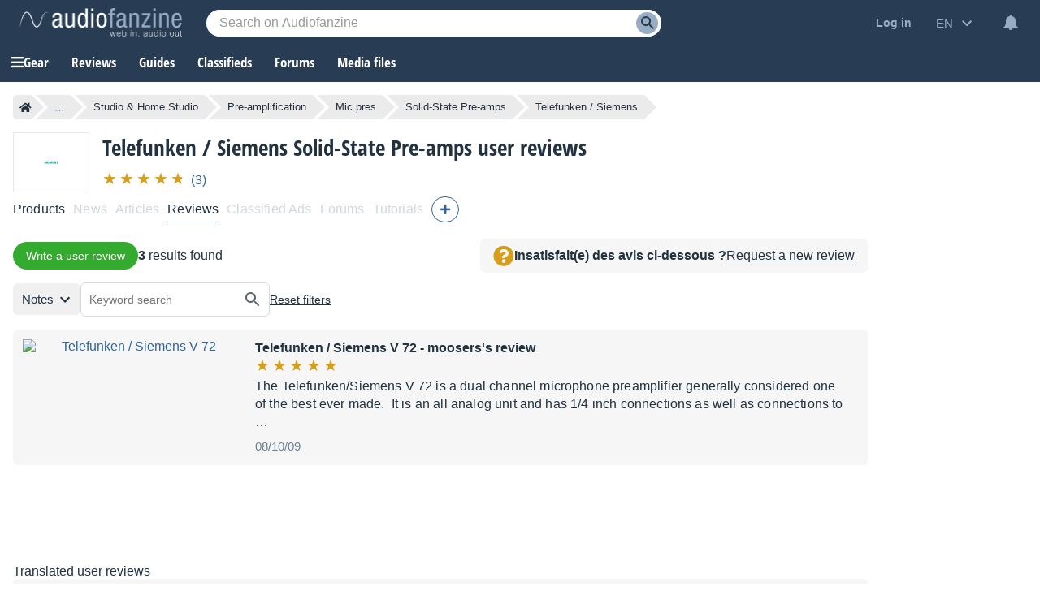

--- FILE ---
content_type: text/html; charset=utf-8
request_url: https://www.google.com/recaptcha/api2/aframe
body_size: 257
content:
<!DOCTYPE HTML><html><head><meta http-equiv="content-type" content="text/html; charset=UTF-8"></head><body><script nonce="uWbqDRFeJhR-gylIsQd1LA">/** Anti-fraud and anti-abuse applications only. See google.com/recaptcha */ try{var clients={'sodar':'https://pagead2.googlesyndication.com/pagead/sodar?'};window.addEventListener("message",function(a){try{if(a.source===window.parent){var b=JSON.parse(a.data);var c=clients[b['id']];if(c){var d=document.createElement('img');d.src=c+b['params']+'&rc='+(localStorage.getItem("rc::a")?sessionStorage.getItem("rc::b"):"");window.document.body.appendChild(d);sessionStorage.setItem("rc::e",parseInt(sessionStorage.getItem("rc::e")||0)+1);localStorage.setItem("rc::h",'1769502190512');}}}catch(b){}});window.parent.postMessage("_grecaptcha_ready", "*");}catch(b){}</script></body></html>

--- FILE ---
content_type: text/css; charset=utf-8
request_url: https://static.audiofanzine.com/rsrc.php?type=css&files=/styles/breadcrumb.css,/styles/review/playlist.css,/styles/playlistwrapper.css,/styles/stars.css,/styles/playlistwrapperV2.css,/styles/af-autocomplete.css,/styles/cmps2/header-manufacturer.css,/styles/classified/popupnotification.css,/styles/cmps2/contribute.css,/styles/topcategories.css,/styles/playlistfilters.css,/styles/playlistV4.4.css,/styles/yt-embed-lite.css&time=1769449188
body_size: 12812
content:
.af-bc{list-style:none;display:flex;margin:0 0 16px}.af-bc li{white-space:nowrap;transition:.3s ease-in-out;background:var(--li-breadcrumb-color);color:var(--li-breadcrumb-text-color-backdrop);position:relative;height:30px;line-height:30px;margin-right:20px;padding:0 8px;color:var(--li-breadcrumb-text-color-backdrop)}.af-bc li.first a{display:flex;align-items:center}.bc-large{display:none}.bc-large.active{display:initial}.af-bc li>a{text-decoration:none;color:var(--li-breadcrumb-text-color);font-size:13px;width:100%;display:block;height:100%}.af-bc li.inactive{display:none}.af-bc li:last-child{margin-right:0}.af-bc li::before{transition:.3s ease-in-out;content:"";position:absolute;top:0;left:-15px;border-left:15px solid transparent;border-top:15px solid var(--li-breadcrumb-color);border-bottom:15px solid var(--li-breadcrumb-color)}.af-bc li:first-child::before{display:none}.af-bc li::after{transition:.3s ease-in-out;position:absolute;top:0;right:-15px;border-left:15px solid var(--li-breadcrumb-color);border-top:15px solid transparent;border-bottom:15px solid transparent;content:""}.af-bc li:not(.bc-large):hover{background:var(--li-breadcrumb-color-hover)}.af-bc li:not(.bc-large):hover::before{border-top-color:var(--li-breadcrumb-color-hover);border-bottom-color:var(--li-breadcrumb-color-hover)}.af-bc li:not(.bc-large):hover::after{border-left-color:var(--li-breadcrumb-color-hover)}.af-bc li:first-child{display:flex;border-top-left-radius:5px;border-bottom-left-radius:5px;padding-right:0}.af-bc li:last-child span{font-size:13px}@media only screen and (max-width:768px){.af-bc{display:none}}#full-content{overflow:unset !important}body,#wrapper,#content{background:var(--bg-wrapper)}#full-content .page-content{padding:0}.block-button-record{top:0}h1{font-size:1.714em;font-weight:normal}.page-content{min-height:840px}.wrapper-content-playlist{gap:16px;margin-right:16px;grid-template-columns:auto}.wrapper-content-playlist .reviewsRatings{padding:0;margin-top:0}.wrapper-content-playlist .wrapper-reviewsRatings{background:var(--bg-color);padding:16px;margin-bottom:12px;margin-top:0}.reviewsRatingsAverage{background:var(--bg-color);padding:16px 16px 0}.reviewsRatingsAverage .reviewsRatingsCount{margin-top:8px}.reviewsRatingsAverage .wrap-rate-stars{display:none}.wrapper-content-playlist .wrapper-reviewsRatings-record-review{display:none}.wrapper-content-playlist .reviewLinks{margin-top:16px}.page-content .af-share ul{margin:0 0 10px 0}.wrapper-content-playlist.reviews-playlist .wrapper-playlist{padding-left:0 !important}.wrapper-content-playlist.reviews-playlist .wrapper-header-full{position:relative}.wrapper-content-playlist.reviews-playlist .no-content-playlist{margin-top:16px}.wrapper-content-playlist.reviews-playlist .no-content-playlist-else{margin:16px}.playlist-results-display{gap:16px}.playlist{margin-top:0 !important}.wrapper-playlist-header{margin-bottom:16px}.wrapper-sticky{position:-webkit-sticky;position:sticky;top:58px}.wrapper-content-playlist.reviews-playlist .reviewRequests{position:absolute;background:var(--bg-color);padding:0 16px;text-align:right;margin:16px 0;gap:16px;display:flex;align-items:center;justify-content:center;top:-20px;right:0;border-radius:6px}.wrapper-reviews-sort{position:relative}.wrap-filter{margin-bottom:16px}.reviewRequests{position:relative;background:var(--bg-color);padding:24px;text-align:center;margin:24px 0}.reviewRequests .fa-question-circle{color:#d59f1b;font-size:1.625rem}.reviewRequests span{color:var(--text-color);font-size:16px;display:block;font-weight:700;margin:12px 0}.reviewRequests button.redirLink{font-size:1em;color:var(--text-color);text-decoration:underline;background:0;border:0;cursor:pointer;outline:0}.wrap-review-mark{margin:8px 0}#review-search-button{margin-top:8px;width:100%;box-sizing:border-box}#searchKeywordForm .input-filter{display:flex;border:1px solid var(--border-input-filters);border-radius:24px;height:40px}#searchKeywordForm .input-filter input{padding-right:10px !important;width:100%;margin-left:0;font-size:.875rem;height:40px;border:0;background-color:var(--bg-input-filters);border-top-left-radius:24px;border-bottom-left-radius:24px}#searchKeywordForm .input-filter .vertical-bar{width:1px;height:24px;background-color:var(--border-input-filter);margin-top:7px}#searchKeywordForm .input-filter button{background-image:url(/images/audiofanzine/interface/icon_search_24.svg);background-position:center;background-repeat:no-repeat;background-color:var(--bg-input-filters);height:40px;width:40px;border:0;border-top-right-radius:24px;border-bottom-right-radius:24px;cursor:pointer}body.dark-mode #searchKeywordForm .input-filter button,body.blue-mode #searchKeywordForm .input-filter button{background-image:url(/images/audiofanzine/interface/icon_search_24_wht.svg)}#wrap-keyword-search{display:none}.wrap-buy-cmps{text-align:right}.wrap-buy-cmps a{color:var(--text-color);text-decoration:underline}.wrap-buy-cmps a:hover{text-decoration:none}.reviewLinks .title-reviewLinks{font-family:"Open Sans Condensed",Impact,"Franklin Gothic Bold",sans-serif;font-size:1.5rem;color:var(--text-color);display:block;overflow:hidden;margin-bottom:16px;text-transform:uppercase;font-weight:700}.reviewLinks ul{list-style-type:none;margin:0;padding:0 2px;display:flex;gap:20px;flex-wrap:wrap}.reviewLinks ul li{display:block;clear:both;height:80px;margin-bottom:10px}.reviewLinks-image{float:left;display:block;width:110px;height:80px;margin-right:8px}.reviewLinks-name{display:block;padding-top:10px;margin-left:118px}.reviewLinks-name a{display:block;font-family:"Open Sans Condensed",Impact,"Franklin Gothic Bold",sans-serif;font-size:1rem;color:var(--text-color);font-weight:700}.linkedEditorialReviews .playlist,.linkedEditorialReviews .playlist li{margin:0}.linkedEditorialReviewTitle,.userReviewsTitle{color:var(--text-color);font-size:1.5rem;font-family:"Open Sans Condensed",Impact,"Franklin Gothic Bold",sans-serif;text-transform:uppercase;margin:24px 0 16px 0;font-weight:700}.linkedEditorialReviews .spacer{clear:left}.linkedEditorialReviews .playlist .playlist-row-content h3{color:#193654}.linkedEditorialReviews .playlist .playlist-row-title,.linkedEditorialReviews .playlist .playlist-row-title:link,.linkedEditorialReviews .playlist .playlist-row-title:visited,.linkedEditorialReviews .playlist .playlist-row-subtitle,.linkedEditorialReviews .playlist .playlist-row-subtitle:link,.linkedEditorialReviews .playlist .playlist-row-subtitle:visited{font-family:Tahoma,Arial,sans-serif;font-size:1.143rem;font-weight:bold;color:var(--basic-text)}.review{background:var(--bg-wrapper);overflow:hidden;position:relative;margin-bottom:16px}.wrapper-review-container-content{display:grid;grid-template-columns:142px auto;width:auto;padding-bottom:16px}.review-left img{display:block;margin:0 auto 8px auto;border-radius:48px;width:50px;height:50px}.review .reviewRating{margin:0 0 8px 0}.review-right .review-date{text-align:left;color:var(--text-light-opacity);font-size:.75rem;display:block;font-style:italic;margin-top:8px;font-weight:normal;margin-bottom:16px}.review-right h2,.review-right h2 a{font-family:"Open Sans Condensed",Impact,"Franklin Gothic Bold",sans-serif;font-size:1.1875rem;color:var(--text-color);margin:4px 0;font-weight:700}.review-left.isDeleted,.review-right.isDeleted .wrapper-review-content{opacity:.5}.review-right.isDeleted .wrapper-review-content h2{text-decoration:line-through}.review .reviewContent p{padding:0;margin:12px 0 0 0;font-size:1rem;line-height:22px}.reviews .review:first-child{padding-top:16px}.reviews .review:last-child .reviewFooter{border-bottom:0}.reviews{margin:0;background:var(--bg-wrapper)}.reviews-sort{margin:16px 0 0 0;padding-left:0;font-size:.875rem;font-weight:bold;text-align:right;position:absolute;top:-12px;right:0}.reviews-sort select{background-color:transparent;border:0;padding-right:24px !important;font-size:.875rem;font-family:arial;font-weight:bold}.more-review{color:var(--subtext-color-light);font-size:.875rem}.more-review.selected{color:var(--text-color)}.playlist .playlist-row-thumbnail img{object-fit:contain !important;width:unset !important;height:unset !important}.wrapper-review-product-article .review-product-article{background:linear-gradient(90deg,rgba(33,49,64,1) 40%,rgba(246,246,246,1) 100%);position:relative}body.blue-mode .wrapper-review-product-article .review-product-article{background:linear-gradient(90deg,rgba(33,49,64,1) 40%,rgba(40,60,84,1) 100%)}body.dark-mode .wrapper-review-product-article .review-product-article{background:linear-gradient(90deg,rgba(33,49,64,1) 40%,#10161c01 100%)}.wrapper-review-product-article .review-product-article-content{padding:24px 16px}.wrapper-review-product-article a{text-decoration:none}.wrapper-review-product-article a:hover .readmore-article{text-decoration:underline}.wrapper-review-product-article .subtitle-article{font-size:1.875em;color:#fff;font-family:"Open Sans Condensed",Impact,"Franklin Gothic Bold",sans-serif;font-weight:700}.wrapper-review-product-article .review-product-article-content h3{font-family:"Open Sans Condensed",Impact,"Franklin Gothic Bold",sans-serif;font-size:1.125rem;color:#919fac;text-decoration:none;font-weight:700}.wrapper-review-product-article .reviewmark-article{position:absolute;top:-16px;right:-16px}.wrapper-review-product-article .description-article{color:#fff;font-size:1rem;line-height:22px;display:block;width:60%;font-family:arial}.wrapper-review-product-article .readmore-article{display:block;color:#fff;text-decoration:underline;font-size:.875rem;margin-top:16px;font-family:arial}.review-right .reviewContent{font-size:1rem;padding-top:8px}.review-right .reviewContent ul,.review-right .reviewContent ol{list-style:initial;padding-left:24px}.review-left .redirLink,.review-left span{display:block;color:var(--text-color);font-size:.875rem;font-weight:bold;text-align:center}.wrapper-likes{position:unset !important;text-align:right}.likeContainer{border:none !important}.like .wrap-loader{left:unset !important;right:140px !important}.review-right .block-button-admin{position:absolute;top:16px;right:16px;display:flex;z-index:1}.review-right .block-button-admin a{display:block;margin-left:8px;font-size:1rem;color:var(--text-color);text-decoration:none}.likeContainer{height:auto !important}.wrapper-filters-bar{margin-bottom:0 !important}@media only screen and (max-width:1145px){.wrapper-content-playlist{margin-right:0;margin-top:0}ul.filter-list .rate-stars{--star-color:#c4c5c5}.wrapper-sticky{position:unset}.wrapper-filters .title-filter{margin-bottom:12px}.wrapper-content-playlist .reviewLinks{margin-top:0}}@media only screen and (max-width:1123px){.wrapper-content-playlist.reviews-playlist .no-content-playlist{margin-top:0}.wrapper-content-playlist.reviews-playlist .reviewRequests{position:inherit;top:unset;justify-content:start}}@media only screen and (max-width:978px){.reviewsRatings,.linkedEditorialReviewTitle,.linkedEditorialReviews,.userReviewsTitle,.reviews{margin-right:0}}@media only screen and (max-width:900px){.reviewRequests{margin:0 0 16px 0}.wrapper-header-product.other .wrapper-product-prices{margin-bottom:0}}@media only screen and (max-width:768px){#full-content .page-content{padding:0 12px}h1{clear:both}.wrapper-review-container-content{grid-template-columns:100%}.review-left{display:grid;grid-template-columns:60px auto;padding-right:0;margin-bottom:10px}.review-left img{margin:0 0 8px 0}.review-left .redirLink,.review-left span{text-align:left;align-self:center}.wrap-filter .title-filter{margin-bottom:12px}}@media only screen and (max-width:600px){.wrapper-header-product.other .cmps-infos{overflow:hidden;margin-bottom:0}}@media only screen and (max-width:590px){.wrapper-content-playlist.reviews-playlist .reviewRequests{display:grid;padding:16px;justify-content:center;text-align:center;gap:4px}}@media only screen and (max-width:414px){.reviews-sort{position:unset}}.wrapper-content-playlist{display:grid;grid-template-columns:300px calc(100% - 300px);margin-top:16px;display:-ms-grid;-ms-grid-columns:300px 900px}.wrapper-content-playlist.full{grid-template-columns:auto;-ms-grid-columns:auto}.wrapper-content-playlist.reverse{grid-template-columns:calc(100% - 380px) 380px;-ms-grid-columns:900px 300px}.wrapper-content-playlist.reverse .wrapper-playlist{padding-right:16px}.wrapper-content-playlist.no-left-column{grid-template-columns:100%}.wrapper-playlist-no-content{position:relative;background:var(--bg-color);color:var(--text-color);padding:24px;line-height:22px;text-align:center}.wrapper-playlist-no-content .fa-question-circle{color:#d59f1b;font-size:1.625rem}.wrapper-playlist-no-content h2{color:var(--text-color);font-family:"Open Sans Condensed",Impact,"Franklin Gothic Bold",sans-serif;font-size:1.1875rem;font-weight:700}.dark-mode .wrapper-playlist-no-content h2{color:#fff}.wrapper-playlist-no-content a{font-size:.875rem;color:var(--text-color);text-decoration:underline;background:0;border:0;cursor:pointer;outline:0}.dark-mode .wrapper-playlist-no-content a{color:#fff}.wrapper-playlist-no-content ul{list-style:none}.wrapper-playlist-no-content ul li{line-height:22px}.wrapper-content-playlist.no-left-column .wrapper-playlist{padding-left:0}.wrapper-filters .button-record{width:100%;max-width:300px;display:block;box-sizing:border-box;margin-bottom:24px}.wrapper-content-playlist .button-record-mobile{display:none}.wrapper-filters .wrap-bloc-filter{margin-bottom:16px;background:var(--bg-filter-bloc);padding:16px}.wrapper-filters .wrap-bloc-filter .classifieds-filter,.wrapper-filters .wrap-bloc-filter #classifiedsSearch{margin-top:8px;overflow:hidden}.wrapper-filters .wrap-bloc-filter .classifieds-filter .search-filter-wrapper{margin-bottom:8px}.wrapper-filters .wrap-bloc-filter .classifieds-filter .subtitle-filter{padding-left:4px}.wrapper-filters .title-filter{font-family:"Open Sans Condensed",Impact,"Franklin Gothic Bold",sans-serif;font-size:1.125em;color:var(--text-color);display:block;overflow:hidden;margin-bottom:16px;text-transform:uppercase;font-weight:700}.wrapper-filters .subtitle-filter{display:inline-flex;font-family:arial;font-size:.875em;color:var(--text-color);overflow:hidden;font-weight:bold;margin-bottom:8px;cursor:pointer}.wrapper-filters .dropdown-square{width:17px;height:17px;display:inline-flex;border:1px solid var(--color-square-border);color:var(--text-color);justify-content:center;text-align:center;margin-right:8px;cursor:pointer;background-color:var(--bg-square)}.wrapper-filters .dropdown-square:after{content:"+"}.wrapper-filters .dropdown-square.open{background-color:var(--bg-square)}.wrapper-filters .dropdown-square.open:after{content:"-"}.wrapper-filters select,.wrapper-filters input{width:100%}.wrapper-filters input[type="radio"],.wrapper-filters input[type="checkbox"]{width:auto}.wrapper-filters input[type="radio"],.wrapper-filters input[type="checkbox"]{margin-right:8px}.wrapper-filters .list-category{list-style:none;margin:16px 0}.wrapper-filters .list-category .item-category-filter a{color:var(--text-color-filter);font-size:.875em;display:block;padding:4px 0;text-align:left;margin:0;line-height:22px;cursor:pointer}.wrapper-filters .list-category .item-category-filter:hover a{text-decoration:underline}.wrapper-filters .list-category.in-filter-block{margin:0 0 8px 0;padding-left:32px}.wrapper-filters .list-category li{line-height:22px}.wrapper-filters .list-category li a{font-size:.9em;color:var(--text-color);font-family:arial}.wrapper-category-list-articles .list-category{display:block !important;margin:8px 0 16px;padding-left:32px}.wrapper-filters .wrapper-category-list-articles .list-category li a{color:var(--text-color-filter);font-size:.875em;display:block;padding:4px 0;text-align:left;margin:0;line-height:22px;cursor:pointer}.wrapper-filters .wrapper-category-list-articles .list-category li{margin-bottom:0}.wrap-bloc-filter .input-filter{position:relative}.wrap-bloc-filter .input-filter .clear-keyword{position:absolute;top:11px;right:16px}.wrap-bloc-filter .input-filter .clear-keyword i{font-size:.75rem;color:var(--text-color);cursor:pointer}.wrap-bloc-filter .btn-reset-filters{display:block;clear:both;text-align:center;text-decoration:underline;margin:16px 0 8px;cursor:pointer;color:var(--text-color);font-size:.9375rem}.wrap-bloc-filter .btn-reset-filters:hover{text-decoration:none}.wrapper-playlist .tag-filters-list ul{list-style:none;display:flex;flex-wrap:wrap}.wrapper-playlist .tag-filters-list ul li{background:var(--bg-tag-color);padding:6px 32px 6px 12px;color:var(--tag-color);margin-right:8px;margin-bottom:8px;position:relative;cursor:pointer}.wrapper-playlist .tag-filters-list ul li:hover{background:var(--bg-tag-color-hover)}.wrapper-playlist .tag-filters-list ul li:after{content:"x";position:absolute;right:10px}.wrapper-playlist .total-counter{font-size:1.125rem;color:var(--text-color);font-family:arial}.wrapper-playlist .header-playlist{position:relative;margin-bottom:16px}.wrapper-playlist .paginator{margin:16px auto;overflow:hidden;display:flex;justify-content:center;flex-wrap:wrap}.wrapper-content-playlist .wrapper-filters .bloc-filter .square-list-filter{list-style:none;margin:0 0 8px 0;padding:0 0 0 32px;text-align:left}.wrapper-content-playlist .wrapper-filters .bloc-filter .square-list-filter li{line-height:22px}.wrapper-content-playlist .wrapper-filters .bloc-filter .square-list-filter li span,.wrapper-content-playlist .wrapper-filters .bloc-filter .square-list-filter li span.redirLink,.wrapper-content-playlist .wrapper-filters .bloc-filter .square-list-filter li a{color:var(--text-color-filter);font-size:.875em;display:block;padding:4px 0;text-align:left;cursor:pointer}.wrapper-content-playlist .wrapper-filters .bloc-filter .square-list-filter li:hover{text-decoration:underline}.wrapper-content-playlist .wrapper-filters .bloc-filter .square-list-filter li.selected span,.wrapper-content-playlist .wrapper-filters .bloc-filter .square-list-filter li.selected span.redirLink,.wrapper-content-playlist .wrapper-filters .bloc-filter .square-list-filter li.selected a{color:var(--text-color);font-weight:bold;font-size:.875em;display:block;padding:4px 0;text-align:left}.wrapper-content-playlist .wrapper-filters .bloc-filter .square-list-filter li.disable{opacity:.6}.wrapper-content-playlist .wrapper-filters .bloc-filter .square-list-filter li.disable:hover{text-decoration:none}.wrapper-content-playlist .wrapper-filters .reset-filters{background:url(/images/audiofanzine/interface/icon_cross.svg) no-repeat top 5px right 6px #336697;background-size:14px;color:#fff;font-size:.875em;padding:4px 8px;border-radius:24px;text-align:center;width:100px;position:absolute;top:0;right:0;cursor:pointer}.wrapper-content-playlist .wrapper-filters .bloc-filter{position:relative}.wrapper-content-playlist .wrapper-filters .bloc-filter .filter-list{list-style:none;padding:0 0 0 32px;display:none}.wrapper-content-playlist .wrapper-filters .bloc-filter .filter-list li{margin:8px 0}.wrapper-content-playlist .wrapper-filters .bloc-filter .filter-list li span.redirLink,.wrapper-content-playlist .wrapper-filters .bloc-filter .filter-list li a,.wrapper-content-playlist .wrapper-filters .bloc-filter .filter-list li span.empty{letter-spacing:.14px;color:var(--text-color-filter);font-size:.875em}.wrapper-content-playlist .wrapper-filters .bloc-filter .filter-list li span.redirLink:hover{text-decoration:underline}.wrapper-content-playlist .wrapper-filters .bloc-filter .filter-list li.selected span.redirLink,.wrapper-content-playlist .wrapper-filters .bloc-filter .filter-list li.selected a{color:var(--text-color);font-weight:bold}.wrapper-content-playlist .wrapper-filters .bloc-filter .filter-list li.list-sub-type{border-left:1px solid #bbc6d1;margin:0;padding:4px 0 4px 16px;line-height:22px}.wrapper-content-playlist .wrapper-filters .bloc-filter .filter-list li.list-sub-type.off{opacity:.40;font-size:.875rem}.wrapper-content-playlist .wrapper-filters .bloc-filter .wrapper-type-filters{position:relative;margin:8px 0}.wrapper-content-playlist .wrapper-filters .bloc-filter .wrapper-tags-filters{margin-bottom:8px}.wrapper-content-playlist .wrapper-filters .bloc-filter .wrapper-type-filters .reset-filter-type{position:absolute;right:0;top:0;color:#6d8093}.wrapper-content-playlist .wrapper-filters .bloc-filter .wrapper-type-filters .reset-filter-type:hover{color:#97adc4}.localization-wrapper,.prices-wrapper{padding:0 0 0 32px;margin:0 0 8px 0;display:none}.wrapper-content-playlist.concerts .localization-wrapper{padding:unset;margin:unset;display:block}.wrap-bloc-filter .rate-stars{--star-color:#c3c3c3}.label-special-checkbox{display:block;position:relative;color:var(--text-light-opacity);padding-left:32px;margin-bottom:0;cursor:pointer;height:20px;font-size:.875rem;font-weight:normal;-webkit-user-select:none;-moz-user-select:none;-ms-user-select:none;user-select:none}.label-special-checkbox input{position:absolute;opacity:0;cursor:pointer;height:0;width:0}.checkmark-special-checkbox{position:absolute;top:0;left:0;height:20px;width:20px;background-color:var(--bg-input)}.label-special-checkbox:hover input~.checkmark-special-checkbox{background-color:#e0e2e4}.label-special-checkbox input:checked~.checkmark-special-checkbox{background-color:#336697}.checkmark-special-checkbox:after{content:"";position:absolute;display:none}.label-special-checkbox input:checked~.checkmark-special-checkbox:after{display:block}.label-special-checkbox .checkmark-special-checkbox:after{left:7px;top:3px;width:4px;height:8px;border:solid white;border-width:0 3px 3px 0;-webkit-transform:rotate(45deg);-ms-transform:rotate(45deg);transform:rotate(45deg)}@media only screen and (max-width:1145px){.wrapper-content-playlist{grid-template-columns:100%;-ms-grid-columns:100%;padding:0}_:-ms-fullscreen,:root .wrapper-content-playlist{-ms-grid-columns:100%}.wrapper-filters{padding-right:0}.wrapper-content-playlist.no-left-column .wrapper-playlist{order:2}.wrapper-content-playlist .wrapper-playlist{padding-left:0}.wrapper-playlist .header-playlist{margin:16px 0}.wrapper-filters .bloc-filter{background:var(--bg-filter-bloc);padding:13px 12px;margin-bottom:12px;position:relative;overflow:hidden}.wrapper-filters .title-filter{margin-bottom:0}.wrapper-content-playlist .wrapper-filters .expand-filters{background-repeat:no-repeat;background-size:contain;background-image:url(/images/audiofanzine/forum/icon_expand_more.svg);width:24px;height:24px;position:absolute;top:12px;right:16px;transform:rotate(180deg);cursor:pointer}body.dark-mode .wrapper-content-playlist .wrapper-filters .expand-filters,body.blue-mode .wrapper-content-playlist .wrapper-filters .expand-filters{background-image:url(/images/audiofanzine/forum/icon_expanded_wht.svg)}.wrapper-content-playlist .wrapper-filters .expand-filters.expanded{transform:unset}.wrapper-content-playlist .wrapper-filters .list-category{display:none}.wrapper-content-playlist .wrapper-filters .list-category.in-filter-block{display:block}.wrapper-filters .wrap-bloc-filter{margin-bottom:0;margin-top:16px;display:none;padding:0}.wrapper-content-playlist .wrapper-filters .reset-filters{top:12px;right:52px}.wrapper-content-playlist .button-record-mobile{display:block;margin-bottom:24px}.wrapper-filters .wrap-classifieds-top-buttons{display:grid;grid-template-columns:1fr 1fr;grid-gap:8px}.wrapper-filters .wrap-classifieds-top-buttons .button-record{max-width:unset;margin-bottom:16px}.wrapper-filters .wrap-classifieds-top-buttons .subscribeToNotification{margin-top:0}}@media only screen and (max-width:600px){.wrapper-filters .wrap-classifieds-top-buttons{display:grid;grid-template-columns:100%;grid-gap:8px}}@media only screen and (max-width:414px){.wrapper-filters .button-record{max-width:unset}.wrapper-content-playlist .button-record-mobile{display:block;width:100%}}.rate-stars{--percent:calc(var(--rating) / 10 * 100%);--star-size:1.25rem;--star-color:#e5e8e9;--star-background:#d59f1b;display:inline-block;font-size:var(--star-size);font-family:Times;line-height:1}.rate-stars::before{content:'★★★★★';letter-spacing:3px;background:linear-gradient(90deg,var(--star-background) var(--percent),var(--star-color) var(--percent));-webkit-background-clip:text;-webkit-text-fill-color:transparent}.rate-stars.solo::before{content:'★';letter-spacing:3px;background:linear-gradient(90deg,var(--star-background) var(--percent),var(--star-color) var(--percent));-webkit-background-clip:text;-webkit-text-fill-color:transparent}.nb-stars{font-size:16px;display:inline-block;margin-right:4px;color:var(--text-color)}.rate-stars.medium{--star-size:1.5rem}.rate-stars.green{--star-background:#49ab22}.rate-stars.darkgreen{--star-background:#3f9733}.rate-stars.orange{--star-background:#d5761c}.rate-stars.small{--star-size:.875rem;font-size:var(--star-size)}.give-rating{font-size:1.5rem;overflow:hidden;width:140px}.give-rating span,.give-rating label{float:right;color:#cecece;margin-right:4px;text-decoration:none;-webkit-transition:color .2s;-moz-transition:color .2s;-o-transition:color .2s;transition:color .2s}.give-rating label:hover~label,.give-rating input:focus~label,.give-rating label:hover,.give-rating span:hover,.give-rating span:hover~span,.give-rating span:focus,.give-rating span:focus~span,.give-rating span.selected{color:#d59f1b;cursor:pointer}.bigStars{width:85px;height:16px;background:transparent url(/images/audiofanzine/interface/stars/bigstars_sprite.png) no-repeat scroll left top}.bigStars-0{background-position:0 0}.bigStars-1{background-position:0 -16px}.bigStars-2{background-position:0 -32px}.bigStars-3{background-position:0 -48px}.bigStars-4{background-position:0 -64px}.bigStars-5{background-position:0 -80px}.bigStars-6{background-position:0 -96px}.bigStars-7{background-position:0 -112px}.bigStars-8{background-position:0 -128px}.bigStars-9{background-position:0 -144px}.bigStars-10{background-position:0 -160px}.smallStars{width:48px;height:9px;background:transparent url(/images/audiofanzine/interface/stars/smallstars_sprite.png) no-repeat scroll left top;display:inline-block}.smallStars-0{background-position:0 0}.smallStars-1{background-position:0 -9px}.smallStars-2{background-position:0 -18px}.smallStars-3{background-position:0 -27px}.smallStars-4{background-position:0 -36px}.smallStars-5{background-position:0 -45px}.smallStars-6{background-position:0 -54px}.smallStars-7{background-position:0 -63px}.smallStars-8{background-position:0 -72px}.smallStars-9{background-position:0 -81px}.smallStars-10{background-position:0 -90px}.rating-stars{position:relative;display:inline-block}.rating-stars,.rating-stars--reviews{fill:#e79200}.rating-stars--editorial{fill:#175085}.rating-stars__full{position:absolute;overflow:hidden}.wrapper-content-playlist{display:grid;grid-template-columns:auto;margin-top:16px;position:relative;gap:16px}.wrapper-content-playlist.no-left-column{grid-template-columns:100%}.wrapper-playlist-no-content{position:relative;background:var(--bg-color);color:var(--text-color);padding:24px;line-height:22px;text-align:center}.wrapper-playlist-no-content .fa-question-circle{color:#d59f1b;font-size:1.625rem}.wrapper-playlist-no-content h2{color:var(--text-color);font-family:"Open Sans Condensed",Impact,"Franklin Gothic Bold",sans-serif;font-size:1.1875rem;font-weight:700}.dark-mode .wrapper-playlist-no-content h2{color:#fff}.wrapper-playlist-no-content a{font-size:.875rem;color:var(--text-color);text-decoration:underline;background:0;border:0;cursor:pointer;outline:0}.dark-mode .wrapper-playlist-no-content a{color:#fff}.wrapper-playlist-no-content ul{list-style:none}.wrapper-playlist-no-content ul li{line-height:22px}.wrapper-content-playlist.no-left-column .wrapper-playlist{padding-left:0}.wrapper-filters .button-record{width:100%;max-width:300px;display:block;box-sizing:border-box;margin-bottom:24px}.wrapper-content-playlist .button-record-mobile{display:none}.wrapper-filters .wrap-bloc-filter{margin-bottom:16px;background:var(--bg-filter-bloc);padding:16px}.wrapper-filters .wrap-bloc-filter .classifieds-filter,.wrapper-filters .wrap-bloc-filter #classifiedsSearch{margin-top:8px;overflow:hidden}.wrapper-filters .wrap-bloc-filter .classifieds-filter .search-filter-wrapper{margin-bottom:8px}.wrapper-filters .wrap-bloc-filter .classifieds-filter .subtitle-filter{padding-left:4px}.wrapper-filters .title-filter{font-family:"Open Sans Condensed",Impact,"Franklin Gothic Bold",sans-serif;font-size:1.125em;color:var(--text-color);display:block;overflow:hidden;margin-bottom:16px;text-transform:uppercase;font-weight:700}.wrapper-filters .subtitle-filter{display:inline-flex;font-family:arial;font-size:.875em;color:var(--text-color);overflow:hidden;font-weight:bold;margin-bottom:8px;cursor:pointer}.wrapper-filters .dropdown-square{width:17px;height:17px;display:inline-flex;border:1px solid var(--color-square-border);color:var(--text-color);justify-content:center;text-align:center;margin-right:8px;cursor:pointer;background-color:var(--bg-square)}.wrapper-filters .dropdown-square:after{content:"+"}.wrapper-filters .dropdown-square.open{background-color:var(--bg-square)}.wrapper-filters .dropdown-square.open:after{content:"-"}.wrapper-filters select,.wrapper-filters input{width:100%}.wrapper-filters input[type="radio"],.wrapper-filters input[type="checkbox"]{width:auto}.wrapper-filters input[type="radio"],.wrapper-filters input[type="checkbox"]{margin-right:8px}.wrapper-filters .list-category{list-style:none;margin:16px 0}.wrapper-filters .list-category .item-category-filter a{color:var(--text-color-filter);font-size:.875em;display:block;padding:4px 0;text-align:left;margin:0;line-height:22px;cursor:pointer}.wrapper-filters .list-category .item-category-filter:hover a{text-decoration:underline}.wrapper-filters .list-category.in-filter-block{margin:0 0 8px 0;padding-left:32px}.wrapper-filters .list-category li{line-height:22px}.wrapper-filters .list-category li a{font-size:.9em;color:var(--text-color);font-family:arial}.wrapper-category-list-articles .list-category{display:block !important;margin:8px 0 16px;padding-left:32px}.wrapper-filters .wrapper-category-list-articles .list-category li a{color:var(--text-color-filter);font-size:.875em;display:block;padding:4px 0;text-align:left;margin:0;line-height:22px;cursor:pointer}.wrapper-filters .wrapper-category-list-articles .list-category li{margin-bottom:0}.wrap-bloc-filter .input-filter{position:relative}.wrap-bloc-filter .input-filter .clear-keyword{position:absolute;top:11px;right:16px}.wrap-bloc-filter .input-filter .clear-keyword i{font-size:.75rem;color:var(--text-color);cursor:pointer}.wrap-bloc-filter .btn-reset-filters{display:block;clear:both;text-align:center;text-decoration:underline;margin:16px 0 8px;cursor:pointer;color:var(--text-color);font-size:.9375rem}.wrap-bloc-filter .btn-reset-filters:hover{text-decoration:none}.wrapper-playlist .tag-filters-list ul{list-style:none;display:flex;flex-wrap:wrap}.wrapper-playlist .tag-filters-list ul li{background:var(--bg-tag-color);padding:6px 32px 6px 12px;color:var(--tag-color);margin-right:8px;margin-bottom:8px;position:relative;cursor:pointer}.wrapper-playlist .tag-filters-list ul li:hover{background:var(--bg-tag-color-hover)}.wrapper-playlist .tag-filters-list ul li:after{content:"x";position:absolute;right:10px}.wrapper-playlist .total-counter{font-size:1.125rem;color:var(--text-color);font-family:arial}.wrapper-playlist .header-playlist{position:relative;margin-bottom:16px}.wrapper-playlist .paginator{margin:16px auto;overflow:hidden;display:flex;justify-content:center;flex-wrap:wrap}.wrapper-content-playlist .wrapper-filters .bloc-filter .square-list-filter{list-style:none;margin:0 0 8px 0;padding:0 0 0 32px;text-align:left}.wrapper-content-playlist .wrapper-filters .bloc-filter .square-list-filter li{line-height:22px}.wrapper-content-playlist .wrapper-filters .bloc-filter .square-list-filter li span,.wrapper-content-playlist .wrapper-filters .bloc-filter .square-list-filter li span.redirLink,.wrapper-content-playlist .wrapper-filters .bloc-filter .square-list-filter li a{color:var(--text-color-filter);font-size:.875em;display:block;padding:4px 0;text-align:left;cursor:pointer}.wrapper-content-playlist .wrapper-filters .bloc-filter .square-list-filter li:hover{text-decoration:underline}.wrapper-content-playlist .wrapper-filters .bloc-filter .square-list-filter li.selected span,.wrapper-content-playlist .wrapper-filters .bloc-filter .square-list-filter li.selected span.redirLink,.wrapper-content-playlist .wrapper-filters .bloc-filter .square-list-filter li.selected a{color:var(--text-color);font-weight:bold;font-size:.875em;display:block;padding:4px 0;text-align:left}.wrapper-content-playlist .wrapper-filters .bloc-filter .square-list-filter li.disable{opacity:.6}.wrapper-content-playlist .wrapper-filters .bloc-filter .square-list-filter li.disable:hover{text-decoration:none}.wrapper-content-playlist .wrapper-filters .reset-filters{background:url(/images/audiofanzine/interface/icon_cross.svg) no-repeat top 5px right 6px #336697;background-size:14px;color:#fff;font-size:.875em;padding:4px 8px;border-radius:24px;text-align:center;width:100px;position:absolute;top:0;right:0;cursor:pointer}.wrapper-content-playlist .wrapper-filters .bloc-filter{position:relative}.wrapper-content-playlist .wrapper-filters .bloc-filter .filter-list{list-style:none;padding:0 0 0 32px;display:none}.wrapper-content-playlist .wrapper-filters .bloc-filter .filter-list li{margin:8px 0}.wrapper-content-playlist .wrapper-filters .bloc-filter .filter-list li span.redirLink,.wrapper-content-playlist .wrapper-filters .bloc-filter .filter-list li a{letter-spacing:.14px;color:var(--text-color-filter);font-size:.875em}.wrapper-content-playlist .wrapper-filters .bloc-filter .filter-list li span.redirLink:hover{text-decoration:underline}.wrapper-content-playlist .wrapper-filters .bloc-filter .filter-list li.selected span.redirLink,.wrapper-content-playlist .wrapper-filters .bloc-filter .filter-list li.selected a{color:var(--text-color);font-weight:bold}.wrapper-content-playlist .wrapper-filters .bloc-filter .filter-list li.list-sub-type{border-left:1px solid #bbc6d1;margin:0;padding:4px 0 4px 16px;line-height:22px}.wrapper-content-playlist .wrapper-filters .bloc-filter .filter-list li.list-sub-type.off{opacity:.40;font-size:.875rem}.wrapper-content-playlist .wrapper-filters .bloc-filter .wrapper-type-filters{position:relative;margin:8px 0}.wrapper-content-playlist .wrapper-filters .bloc-filter .wrapper-tags-filters{margin-bottom:8px}.wrapper-content-playlist .wrapper-filters .bloc-filter .wrapper-type-filters .reset-filter-type{position:absolute;right:0;top:0;color:#6d8093}.wrapper-content-playlist .wrapper-filters .bloc-filter .wrapper-type-filters .reset-filter-type:hover{color:#97adc4}.wrap-bloc-filter .rate-stars{--star-color:#c3c3c3}.label-special-checkbox{display:block;position:relative;color:var(--text-light-opacity);padding-left:32px;margin-bottom:0;cursor:pointer;height:20px;font-size:.875rem;font-weight:normal;-webkit-user-select:none;-moz-user-select:none;-ms-user-select:none;user-select:none}.label-special-checkbox input{position:absolute;opacity:0;cursor:pointer;height:0;width:0}.checkmark-special-checkbox{position:absolute;top:0;left:0;height:20px;width:20px;background-color:var(--bg-input)}.label-special-checkbox:hover input~.checkmark-special-checkbox{background-color:#e0e2e4}.label-special-checkbox input:checked~.checkmark-special-checkbox{background-color:#336697}.checkmark-special-checkbox:after{content:"";position:absolute;display:none}.label-special-checkbox input:checked~.checkmark-special-checkbox:after{display:block}.label-special-checkbox .checkmark-special-checkbox:after{left:7px;top:3px;width:4px;height:8px;border:solid white;border-width:0 3px 3px 0;-webkit-transform:rotate(45deg);-ms-transform:rotate(45deg);transform:rotate(45deg)}.wrap-classifieds-top-buttons{margin-right:16px}.new-directory-info{background-color:var(--bg-classified-directory-info);padding:16px;line-height:22px;letter-spacing:.16px;margin-bottom:12px}.new-directory-info a{font-weight:bold;text-decoration:underline}.new-directory-info a:hover{text-decoration:none}@media only screen and (max-width:1145px){.wrapper-content-playlist{grid-template-columns:100%;-ms-grid-columns:100%;padding:0}_:-ms-fullscreen,:root .wrapper-content-playlist{-ms-grid-columns:100%}.wrapper-filters{padding-right:0}.wrapper-content-playlist.no-left-column .wrapper-playlist{order:2}.wrapper-playlist .header-playlist{margin:16px 0}.wrapper-filters .bloc-filter{background:var(--bg-filter-bloc);padding:13px 12px;margin-bottom:12px;position:relative;overflow:hidden}.wrapper-filters .title-filter{margin-bottom:0}.wrapper-content-playlist .wrapper-filters .expand-filters{background-repeat:no-repeat;background-size:contain;background-image:url(/images/audiofanzine/forum/icon_expand_more.svg);width:24px;height:24px;position:absolute;top:12px;right:16px;transform:rotate(180deg);cursor:pointer}body.dark-mode .wrapper-content-playlist .wrapper-filters .expand-filters,body.blue-mode .wrapper-content-playlist .wrapper-filters .expand-filters{background-image:url(/images/audiofanzine/forum/icon_expanded_wht.svg)}.wrapper-content-playlist .wrapper-filters .expand-filters.expanded{transform:unset}.wrapper-content-playlist .wrapper-filters .list-category{display:none}.wrapper-content-playlist .wrapper-filters .list-category.in-filter-block{display:block}.wrapper-filters .wrap-bloc-filter{margin-bottom:0;margin-top:16px;display:none;padding:0}.wrapper-content-playlist .wrapper-filters .reset-filters{top:12px;right:52px}.wrapper-content-playlist .button-record-mobile{display:block;margin-bottom:24px}.wrapper-filters .wrap-classifieds-top-buttons{display:grid;grid-template-columns:1fr 1fr;grid-gap:8px}.wrapper-filters .wrap-classifieds-top-buttons .button-record{max-width:unset;margin-bottom:16px}.wrapper-filters .wrap-classifieds-top-buttons .subscribeToNotification{margin-top:0}}@media only screen and (max-width:640px){.playlist-count-items{margin-top:16px;margin-bottom:6px}}@media only screen and (max-width:600px){.wrapper-filters .wrap-classifieds-top-buttons{display:grid;grid-template-columns:100%;grid-gap:8px}}@media only screen and (max-width:460px){.playlist-results-display{flex-wrap:wrap;gap:12px}.wrap-classifieds-top-buttons{margin-right:0}}@media only screen and (max-width:414px){.wrapper-filters .button-record{max-width:unset}.wrapper-content-playlist .button-record-mobile{display:block;width:100%}}@media only screen and (max-width:390px){.playlist-results-display{flex-wrap:wrap;gap:12px}.wrapper-playlist-header{margin-bottom:0}}.af-autocomplete{background:var(--bg-input);border:0;box-shadow:0 3px 7px rgba(0,0,0,0.2);display:none;font-size:.75rem;padding:5px;position:absolute;z-index:999999 !important;min-width:200px;line-height:1.4em;-webkit-transform:translate3d(0,0,0);height:320px;overflow:scroll;border-radius:10px}.af-autocomplete-tinymce{background-color:var(--bg-wrapper) !important;overflow:scroll !important;max-height:300px !important;margin-top:-15px !important;margin-left:15px !important;position:absolute !important;top:unset !important;left:unset !important}.af-autocomplete-loader{position:absolute;top:12px;right:28%;display:none}.af-autocomplete-cross{position:absolute;right:30px;display:none;cursor:pointer}.af-autocomplete-cross i{color:var(--text-color)}.af-autocomplete-input.af-autocomplete-success{border-color:#3c763d;color:#3c763d;font-weight:bold}.af-autocomplete .af-autocomplete-title+ul{margin-top:5px}.af-autocomplete ul{margin:0 0 10px;padding:0}.af-autocomplete ul:last-child{margin-bottom:0}.af-autocomplete .af-autocomplete-title{border-top:1px solid var(--border-separator-color);font-weight:bold;padding:15px 7px 5px;display:block}.af-autocomplete .af-autocomplete-title:first-child{border-top:0;padding-top:10px}.af-autocomplete .af-autocomplete-item,.af-autocomplete .af-autocomplete-message{border:0;margin:0;padding:6px 8px;list-style:none}.af-autocomplete .af-autocomplete-item{display:table;border-radius:3px;cursor:pointer;width:100%;box-sizing:border-box}.af-autocomplete .af-autocomplete-item-hover{background:var(--bg-autocomplete-hover)}.af-autocomplete .af-autocomplete-message{color:#999;font-style:italic}.af-autocomplete .af-autocomplete-item mark{color:var(--autocomplete-link);background:transparent}.af-autocomplete .af-autocomplete-item img{width:50px;height:36px;margin-right:10px;display:table-cell;vertical-align:middle;border-radius:3px;background:#f1f1f1}.af-autocomplete .af-autocomplete-item[data-type="user"] img{width:30px;height:auto}.af-autocomplete .af-autocomplete-item div{display:table-cell;vertical-align:middle;width:100%;color:var(--text-color);font-size:.875rem}.af-autocomplete strong a{float:right;color:var(--link-color-grey);text-decoration:none;font-weight:normal}.af-autocomplete strong a:hover{color:var(--link-color-hover)}@media only screen and (max-width:768px){.af-autocomplete.main-search{width:calc(100% - 32px) !important;box-sizing:border-box;position:absolute;height:80vh;overflow-x:scroll;z-index:999 !important;margin-top:10px}.af-autocomplete{z-index:2 !important}.af-autocomplete-loader{right:60px}}#full-content .cmps-thumbnail{margin:0 16px 0 0}.cmps-headLine{grid-template-columns:110px auto}.replacedby-manufacturer a{color:#213140;text-decoration:underline}.replacedby-manufacturer a:hover{text-decoration:none}.cmps-headLine .wrap-manufacturer-title-socials{display:flex;align-items:center;gap:16px;flex-wrap:wrap}.cmps-headLine .cmps-rating{margin-top:10px}@media only screen and (max-width:768px){.cmps-headLine{grid-template-columns:100%}.cmps-headLine .cmps-thumbnail{display:none !important}}.wrapper-save-filters .form-item label{display:block}.wrapper-save-filters .form-item .bold{font-weight:bold}.wrapper-save-filters select{-webkit-appearance:none;background-image:url(/images/audiofanzine/forum/icon_expanded.svg);background-repeat:no-repeat;background-position:right;border-radius:6px;margin-top:12px;margin-bottom:16px;max-width:auto;width:100%}.wrapper-save-filters input[type="text"]{background:var(--bg-input);width:100%;border:1px solid var(--color-input-filter-border);border-radius:6px;color:var(--text-color);font-size:1rem;margin-top:12px;margin-bottom:16px}.wrapper-save-filters .wrap-list-save-filters{display:flex;gap:8px;margin:8px auto 16px;flex-wrap:wrap}.wrapper-save-filters .item-save-filter{-webkit-appearance:none;border-radius:24px;padding:8px 10px;font-size:.9375rem;border:1px solid var(--border-selected-input-filters);cursor:pointer}.wrapper-save-filters .wrap-second-step{display:none}.wrapper-save-filters .wrap-second-step .fa-check-circle{color:#3f941e;font-size:1.625rem;display:block;text-align:center}.wrapper-save-filters .wrap-second-step span.success{color:var(--text-color);font-family:"Open Sans Condensed",Impact,"Franklin Gothic Bold",sans-serif;font-size:1.1875rem;font-weight:700;display:block;text-align:center;margin-top:12px}.wrapper-save-filters .wrap-second-step p{text-align:center}.wrapper-save-filters .wrap-second-step #btn-see-ssearches{display:block;margin:24px auto 0;width:180px}#classifiedNotification div.af-dialog-content,#userSaveFilters div.af-dialog-content{overflow:unset}.wrapper-save-filters textarea[name="title"]{width:100%;margin-top:12px;line-height:22px}.wrapper-plus-button .record-links{clear:both;list-style:none;background-color:var(--bg-menu);box-shadow:0 3px 7px rgba(0,0,0,0.3);padding:16px;z-index:9;position:absolute;width:300px;border-radius:6px;right:0}.wrapper-plus-button .record-links li.separated{padding-top:12px;border-top:1px solid var(--border-separator-color-li-3)}.wrapper-plus-button .record-links .redirLink,.wrapper-plus-button .record-links span,.wrapper-plus-button .record-links a{display:inline-block;border:0;padding:0;background:0;cursor:pointer;font-family:Arial,sans-serif;font-size:1rem;color:var(--text-color);margin-bottom:12px}.wrapper-plus-button .record-links span:hover{text-decoration:underline}.cmps-wrapper.blue .cmps-tabs-wrapper-row{display:flex;flex-wrap:wrap;align-items:baseline;gap:12px}.playlist-results-display .wrapper-plus-button,.header-playlist-content .wrapper-plus-button,.results-display .record-links-product .wrapper-plus-button{display:none}@media only screen and (max-width:768px){.cmps-tabs-wrapper-row .wrapper-plus-button{display:none}.wrapper-plus-button .record-links{display:none}.playlist-results-display .wrapper-plus-button,.header-playlist-content .wrapper-plus-button,.results-display .record-links-product .wrapper-plus-button{display:block}.playlist-results-display .wrap-buttons,.playlist-results-display .wrap-classifieds-top-buttons,.results-display .record-links-product{display:flex;align-items:center;gap:12px}}@media only screen and (max-width:600px){.wrapper-plus-button .record-links{display:block;left:0;width:calc(100% - 32px)}}.categoriesList{margin-top:16px;list-style:none;margin-bottom:16px}.subCategoryListContainer .wrapper-cmps-sublist{margin-top:0;margin-bottom:0;display:none}.wrapper-cmps-sublist{margin-bottom:30px;margin-top:16px;position:relative}.wrapper-filters-bar{display:flex;flex-wrap:wrap;grid-gap:8px;margin:0 0 16px 0;align-items:center}.wrapper-filters-bar .button-blue,.wrapper-filters-bar .button-green-disabled{display:flex;align-items:center;width:40px;height:40px;padding:0;justify-content:center}.wrapper-save-filters-bottom{display:flex;justify-content:center}.wrapper-save-filters-bottom .button-blue,.wrapper-save-filters-bottom .button-green-disabled{display:flex;align-items:center;gap:8px}.wrapper-filters-bar .hide-d{display:none}.wrapper-filters-bar .input-wrapper{position:relative}.wrapper-filters-bar .input-select{-webkit-appearance:none;background-image:url(/images/audiofanzine/forum/icon_expanded.svg);background-repeat:no-repeat;background-position:center right 6px;background-color:var(--bg-input-filters-playlist);border:1px solid var(--bg-input-filters-playlist);border-radius:6px;padding:10px 32px 10px 10px;font-size:.9375rem;cursor:pointer}.wrapper-filters-bar .input-select.sortorder{background-size:12px;background-position:center right 10px;background-image:url(/images/audiofanzine/interface/icon_sortorder.png)}body.dark-mode .wrapper-filters-bar .input-select.sortorder,body.blue-mode .wrapper-filters-bar .input-select.sortorder{background-size:12px;background-position:center right 10px;background-image:url(/images/audiofanzine/interface/icon_sortorder_wht.png)}.wrapper-filters-bar .input-select.disabled{opacity:.5;cursor:default}body.dark-mode .wrapper-filters-bar .input-select.disabled{border-color:#363a3f;opacity:.5}body.blue-mode .wrapper-filters-bar .input-select,body.dark-mode .wrapper-filters-bar .input-select{background-image:url(/images/audiofanzine/forum/icon_expanded_wht.svg)}.wrapper-filters-bar .input-select.selected,.wrapper-filters-bar .input-button.selected{border:1px solid var(--border-selected-input-filters)}.wrapper-filters-bar .input-button{-webkit-appearance:none;background-color:var(--bg-input-filters-playlist);border-radius:6px;padding:10px 32px 10px 10px;font-size:.9375rem;border:1px solid var(--bg-input-filters-playlist);cursor:pointer}.wrapper-filters-bar .input-button.filter{background-image:url(/images/audiofanzine/interface/icon_filter.png);background-repeat:no-repeat;background-position:center right 12px;background-size:20px;padding:10px 40px 10px 10px;display:block}body.dark-mode .wrapper-filters-bar .input-button.filter,body.blue-mode .wrapper-filters-bar .input-button.filter{background-image:url(/images/audiofanzine/interface/icon_filter_dark.png)}.wrapper-filters-bar .input-button.sortorder{background-image:url(/images/audiofanzine/interface/icon_sortorder.png);background-repeat:no-repeat;background-position:center right 12px;background-size:12px;padding:10px 40px 10px 10px;display:block}body.dark-mode .wrapper-filters-bar .input-button.sortorder,body.blue-mode .wrapper-filters-bar .input-button.sortorder{background-image:url(/images/audiofanzine/interface/icon_sortorder_wht.png)}.wrapper-filters-bar .input-button.cateogry,.wrapper-filters-bar .input-button.series,.wrapper-filters-bar .input-button.manufacturer{background-image:url(/images/audiofanzine/forum/icon_expanded.svg);background-repeat:no-repeat;background-position:center right 8px;background-size:20px;padding:10px 36px 10px 10px}body.dark-mode .wrapper-filters-bar .input-button.cateogry,body.blue-mode .wrapper-filters-bar .input-button.cateogry,body.dark-mode .wrapper-filters-bar .input-button.series,body.blue-mode .wrapper-filters-bar .input-button.series,body.dark-mode .wrapper-filters-bar .input-button.manufacturer,body.blue-mode .wrapper-filters-bar .input-button.manufacturer{background-image:url(/images/audiofanzine/forum/icon_expanded_wht.svg)}.wrapper-filters-bar .reset-bar-filters{text-decoration:underline;font-size:.9rem;align-self:center;cursor:pointer;color:var(--text-color)}.wrapper-filters-bar .reset-bar-filters:hover{text-decoration:none}.wrapper-filters-bar #btn-save-filters .hide,.wrapper-save-filters-bottom #btn-save-filters-bottom .hide{display:none}.wrapper-filters-bar .css-loader,.wrapper-save-filters-bottom .css-loader{display:none;margin:-4px 8px 0 0}.wrapper-end-filters{display:flex;border:1px solid var(--border-input-filters);border-radius:6px}.wrapper-end-filters.selected{border:1px solid var(--border-selected-input-filters)}.wrapper-end-filters .vertical-bar{width:1px;height:24px;background-color:var(--border-input-filter);margin-top:7px}.input-select-bloc{background-color:var(--bg-input-filters);padding:16px;border-radius:8px;position:absolute;top:48px;max-height:406px;overflow:scroll;z-index:10;width:250px;box-shadow:0 3px 7px rgb(0 0 0 / 30%);display:none}.input-select-bloc#barfilter-localization{width:320px;overflow:unset;max-height:unset}.input-select-bloc#barfilter-prices{width:280px}.input-select-bloc.has-more{padding-bottom:40px}.input-select-bloc#barfilter-category{width:370px;max-height:36vh;overflow-y:scroll}.input-select-bloc#barfilter-category.extended{max-height:unset;overflow:hidden}.input-select-bloc#barfilter-category::-webkit-scrollbar{-webkit-appearance:none;width:7px}.input-select-bloc#barfilter-category::-webkit-scrollbar-thumb{border-radius:4px;background-color:rgba(0,0,0,.5);-webkit-box-shadow:0 0 1px rgba(255,255,255,.5)}.input-select-bloc .extend-filter-list{position:absolute;bottom:0;left:0;display:flex;align-items:center;background-color:var(--bg-input-filters);font-size:.9rem;width:100%;height:40px;color:var(--text-color-normal-grey);padding-left:24px;cursor:pointer;z-index:1;-webkit-appearance:none;background-image:url(/images/audiofanzine/forum/icon_expanded_grey.svg);background-repeat:no-repeat;background-position:center left 112px}body.dark-mode .input-select-bloc .extend-filter-list,body.blue-mode .input-select-bloc .extend-filter-list{background-image:url(/images/audiofanzine/forum/icon_expanded_darkblue.svg)}.input-select-bloc .extend-filter-list.extended{background-image:url(/images/audiofanzine/forum/icon_expand_more_grey.svg);background-position:center left 82px}body.dark-mode .input-select-bloc .extend-filter-list.extended,body.blue-mode .input-select-bloc .extend-filter-list.extended{background-image:url(/images/audiofanzine/forum/icon_expand_more_darkblue.svg);background-position:center left 82px}.input-select-bloc input,.input-select-bloc select{margin-bottom:8px !important;width:100%;box-sizing:border-box}.input-select-bloc .wrap-prices-range{display:grid;grid-template-columns:1fr 1fr 20px;align-items:center}.input-select-bloc .wrap-prices-range .wrap-e-info{text-align:right}.input-select-bloc .wrap-prices-buttons{margin-top:12px;display:grid;gap:16px;grid-template-columns:auto 60px;align-items:center}.input-select-bloc .wrap-prices-buttons .css-loader{display:none}body.dark-mode .input-select-bloc .wrap-prices-buttons button,body.blue-mode .input-select-bloc .wrap-prices-buttons button{background-image:none !important}.input-select-bloc .reset-price{display:block;color:var(--link-color);text-decoration:underline;margin-top:12px;text-align:right;cursor:pointer}.input-select-bloc .delivery-wrap{margin-top:6px}.input-select-bloc .radius-wrap,.bar-filters-sidebar .contain-bloc .radius-wrap{display:grid;grid-template-columns:auto 40px;align-items:baseline}.input-select-bloc .radius-wrap span,.bar-filters-sidebar .contain-bloc .radius-wrap span{display:block;text-align:center}.bar-filters-sidebar .contain-bloc #mobSearchTextPlaylist{width:100%}.input-select-bloc.shows{width:540px}.input-select-bloc.date{width:282px}.input-select-bloc .reset-date{text-align:center;text-decoration:underline}.contain-bloc .reset-date{display:block;margin:16px 0;text-align:left;text-decoration:underline}.input-select-bloc .reset-date:hover,.contain-bloc .reset-date:hover{text-decoration:none}.wrapper-filters-bar .input-wrapper .title-item,.bar-filters-sidebar .title-item{color:var(--text-color-normal-grey);font-weight:bold;font-size:14px}.wrapper-filters-bar .input-wrapper .current-item,.bar-filters-sidebar .current-item{display:block;font-weight:bold;color:var(--text-color);font-size:.9rem;margin-top:6px;line-height:22px;text-decoration:none}.wrapper-filters-bar .input-wrapper .previous-item,.bar-filters-sidebar .previous-item{display:block;font-size:.9rem;margin-top:6px;line-height:22px;color:var(--text-color)}.wrapper-filters-bar .input-wrapper .previous-item:hover,.bar-filters-sidebar .previous-item:hover{font-weight:bold;text-decoration:none}.wrapper-filters-bar .input-wrapper .previous-item.icon,.bar-filters-sidebar .previous-item.icon{display:flex;align-items:center;grid-gap:6px}.wrapper-filters-bar .input-wrapper .previous-item.icon img,.bar-filters-sidebar .previous-item.icon img{width:16px;height:auto}.wrapper-filters-bar .input-wrapper ul,.bar-filters-sidebar ul{font-size:.9em;list-style:none;margin:0;overflow-y:scroll}.bar-filters-sidebar ul{font-size:16px}.location-autocomplete .wrapper-localization-results{height:35vh}.wrapper-filters-bar .input-wrapper ul li,.bar-filters-sidebar ul li{line-height:22px;cursor:pointer;margin-bottom:6px}.bar-filters-sidebar ul li{margin-bottom:14px}.bar-filters-sidebar ul.expander li{display:none}.bar-filters-sidebar ul.expander li:nth-child(-n+5){display:block}.bar-filters-sidebar.series ul li{padding-right:16px;border-bottom:1px solid var(--bg-border-cat);padding-bottom:16px}.bar-filters-sidebar.series ul li:last-child{border:0}.bar-filters-sidebar.series ul li a{color:var(--text-color);text-decoration:none}.bar-filters-sidebar.series ul li:hover a,.bar-filters-sidebar.series ul li a:hover{text-decoration:none;font-weight:normal}.bar-filters-sidebar .btn-expander{font-size:.9rem;color:var(--link-color);display:block;margin-left:8px;margin-bottom:8px;margin-top:8px;text-decoration:underline;cursor:pointer}.bar-filters-sidebar .btn-expander:hover{text-decoration:none}.wrapper-filters-bar .input-wrapper ul li.selected{font-weight:bold}.wrapper-filters-bar .input-wrapper ul li.manufacturer-filter.child{padding-left:16px}.wrapper-filters-bar .input-wrapper ul li.manufacturer-filter a{color:var(--text-color);text-decoration:none}.wrapper-filters-bar .input-wrapper ul li.manufacturer-filter a:hover{text-decoration:none}.wrapper-filters-bar .input-wrapper ul li.manufacturer-filter.title{background-color:var(--bg-item-title);padding:8px;border-radius:8px}.wrapper-filters-bar .input-wrapper ul li.manufacturer-filter.title:hover{font-weight:normal !important;cursor:unset}.wrapper-filters-bar .input-wrapper ul li.manufacturer-filter.selected,.wrapper-filters-bar .input-wrapper ul li.universe-filter.selected{font-weight:bold}.wrapper-filters-bar .input-wrapper ul li.selected,.wrapper-filters-bar .input-wrapper ul li:not(.head-category):hover,.bar-filters-sidebar ul li:not(.head-category):hover,.bar-filters-sidebar ul li.selected{font-weight:bold}.wrapper-filters-bar .input-wrapper ul li.head-category .subCategoryListContainer ul.list-category li:hover,.bar-filters-sidebar ul li.head-category .subCategoryListContainer ul.list-category li:hover{font-weight:bold}.contain-bloc.manufacturer ul{margin-bottom:8px}.contain-bloc.manufacturer ul li{padding-left:16px}.contain-bloc.manufacturer ul li a{color:var(--text-color);text-decoration:none}.contain-bloc.manufacturer ul li a:hover{text-decoration:none}.manufacturer-item-filter-title.show-item-all{color:var(--link-color);text-decoration:underline}.manufacturer-item-filter-title.show-item-all.expand{cursor:pointer}.manufacturer-item-filter-title.show-item-all:hover{text-decoration:none}.manufacturer-item-filter-title:not(.expand),.manufacturer-item-filter-title.show-item-all:not(.expand){background-color:var(--bg-item-title);padding:8px;border-radius:8px;color:var(--text-color) !important;text-decoration:none !important}.manufacturer-item-filter-title:hover{font-weight:normal !important;cursor:unset !important}.wrapper-filters-bar .input-wrapper ul li span.redirLink,.bar-filters-sidebar ul li span.redirLink,.wrapper-filters-bar .input-wrapper ul li.item-filter-url a,.bar-filters-sidebar ul li.item-filter-url a{font-size:.9rem;color:var(--text-color);text-decoration:none;display:block;margin-left:8px}.wrapper-filters-bar .input-wrapper .maintype,.bar-filters-sidebar .contain-bloc .maintype{font-size:.9rem;color:var(--text-color);text-decoration:none;display:block;margin:12px auto 12px 8px}.wrapper-filters-bar .input-wrapper .maintype:hover,.wrapper-filters-bar .input-wrapper .maintype.selected,.bar-filters-sidebar .contain-bloc .maintype:hover,.bar-filters-sidebar .contain-bloc .maintype.selected{font-weight:bold}.wrapper-filters-bar .input-wrapper .maintype:first-child,.bar-filters-sidebar .contain-bloc .maintype:first-child{margin-top:8px}.wrapper-filters-bar .input-wrapper .maintype~ul,.bar-filters-sidebar .contain-bloc .maintype~ul{margin-left:16px}.bar-filters-sidebar ul li.selected span.redirLink{font-weight:bold}.wrapper-filters-bar .input-wrapper ul.list-category,.bar-filters-sidebar ul.list-category{padding-left:8px;position:relative}.wrapper-filters-bar .input-wrapper ul.list-category.extended,.bar-filters-sidebar ul.list-category.extended{padding-bottom:12px}.wrapper-filters-bar ul.list-category li a,.bar-filters-sidebar ul.list-category li a{font-size:.9rem;color:var(--text-color);text-decoration:none}.wrapper-filters-bar ul.list-category li,.bar-filters-sidebar ul.list-category li{margin:6px 0}.bar-filters-sidebar .extend-filter-list{display:none}.wrapper-filters-bar input[type=text],.wrapper-filters-bar input[type=search],.wrapper-filters-bar input[type=password],.wrapper-filters-bar input[type=email],.wrapper-filters-bar input[type=url],.wrapper-filters-bar input[type=tel],.wrapper-filters-bar input[type=number],.wrapper-filters-bar select,.wrapper-filters-bar textarea{margin:0;font-weight:normal}.prices-wrapper .wrap-price-ranges{margin-bottom:10px}.prices-wrapper ul.ranges-list{margin-bottom:8px}.wrapper-filters-bar .wrap-prices-range input[type=text]{margin-bottom:0 !important;padding-right:10px !important;text-align:left}.wrapper-filters-bar .wrap-prices-range input[type=text]#priceMinBox{border-right:0}.wrapper-filters-bar label{display:inline-block;margin-bottom:8px;font-size:.9em}.bar-filters-sidebar-bloc{display:none}.bar-filters-sidebar{position:fixed;top:0;left:0;right:auto;bottom:0;height:100%;width:100%;max-width:400px;z-index:9999;overflow:auto;transition:transform .3s;will-change:transform;background-color:var(--bg-input-filters);display:flex;flex-direction:column;-webkit-transform:translate3d(-100%,0,0);transform:translate3d(-100%,0,0);-webkit-overflow-scrolling:touch;box-shadow:0 2px 6px #777}body.dark-mode .bar-filters-sidebar,body.blue-mode .bar-filters-sidebar{box-shadow:0 2px 11px #070707}.bar-filters-sidebar .selected-item{font-size:14px;margin-top:8px;line-height:22px}.bar-filters-sidebar-bloc .close-box{width:20px;height:20px;background-image:url(/images/audiofanzine/interface/icon_close.png);background-repeat:no-repeat;background-size:contain;position:absolute;right:16px;top:16px;cursor:pointer}body.blue-mode .bar-filters-sidebar-bloc .close-box,body.dark-mode .bar-filters-sidebar-bloc .close-box{background-image:url(/images/audiofanzine/interface/icon_close_dark.png)}.bar-filters-sidebar-bloc.is-visible .bar-filters-sidebar{-webkit-transform:translateX(0);transform:translateX(0)}.bar-filters-sidebar-overlay{position:fixed;top:0;right:0;bottom:0;left:0;width:100%;z-index:200;opacity:0;transition:opacity .3s;will-change:opacity;background-color:#000;-webkit-user-select:none;-moz-user-select:none;-ms-user-select:none;user-select:none;opacity:.5}.bar-filters-sidebar-bloc form{margin-bottom:16px}.bar-filters-sidebar .header-bloc{padding:16px;border-bottom:1px solid var(--border-input-filters);margin-bottom:12px}.bar-filters-sidebar .header-bloc .main-title{font-family:"Open Sans Condensed",Impact,"Franklin Gothic Bold",sans-serif;font-size:1.125rem;color:var(--text-color);font-weight:700;display:block;margin-bottom:4px}.bar-filters-sidebar .header-bloc .results-title{font-weight:bold}.bar-filters-sidebar .header-bloc .results-title span{font-weight:normal}.bar-filters-sidebar .contain-bloc{padding:4px 16px 0 16px}.bar-filters-sidebar .contain-bloc.disabled{opacity:.5}.bar-filters-sidebar .contain-bloc .reset-filter-localization-sidebar{display:block;margin:12px 0 20px;color:var(--link-color);text-decoration:underline;cursor:pointer}.bar-filters-sidebar .contain-bloc .reset-filter-localization-sidebar.hide{display:none}.bar-filters-sidebar .contain-bloc.disabled{opacity:.5}.bar-filters-sidebar .contain-bloc .title{font-family:"Open Sans Condensed",Impact,"Franklin Gothic Bold",sans-serif;font-size:1.125rem;color:var(--text-color);display:block;margin-bottom:12px}.bar-filters-sidebar .contain-bloc.localization input,.bar-filters-sidebar .contain-bloc.prices input{width:100%;box-sizing:border-box;font-weight:normal;text-align:left}.bar-filters-sidebar .contain-bloc.localization input[name="input-localization"],.bar-filters-sidebar .contain-bloc.localization .icon-r-location{margin-bottom:2px}.bar-filters-sidebar .contain-bloc.universes ul li,.bar-filters-sidebar .contain-bloc.manufacturers ul li{line-height:32px;cursor:pointer;padding-left:16px}.bar-filters-sidebar .contain-bloc.universes ul li.selected,.bar-filters-sidebar .contain-bloc.manufacturers ul li.selected{font-weight:bold}.bar-filters-sidebar .button-bloc{text-align:center;margin-top:16px}.wrapper-filters-bar button#searchSubmit{background-image:url(/images/audiofanzine/interface/icon_search_24.svg);background-position:center;background-repeat:no-repeat;background-color:var(--bg-input-filters);height:40px;width:40px;border:0;border-top-right-radius:6px;border-bottom-right-radius:6px;cursor:pointer}body.blue-mode .wrapper-filters-bar button#searchSubmit,body.dark-mode .wrapper-filters-bar button#searchSubmit,body.blue-mode .wrapper-filters-bar button.search-icon,body.dark-mode .wrapper-filters-bar button.search-icon{background-image:url(/images/audiofanzine/interface/icon_search_24_wht.svg)}.wrapper-filters-bar input#searchTextPlaylist,#forumPlaySearch input#searchTextPlaylist{padding-right:10px !important;width:190px;margin-left:0;font-size:.875rem;border:0;background-color:var(--bg-input-filters);border-top-left-radius:6px;border-bottom-left-radius:6px}.localization-wrapper .location-wrap{position:relative}.localization-wrapper .search-wrap{display:grid;grid-template-columns:auto 40px;margin-bottom:8px;align-items:center}.localization-wrapper .search-wrap.full{grid-template-columns:auto}.localization-wrapper .search-wrap .css-loader{display:none;margin:-6px auto 0 auto}.localization-wrapper .wrapper-filters-btns.full{display:grid;gap:16px;grid-template-columns:auto 100px}.localization-wrapper .wrapper-filters-btns.full .reset-filter{display:flex;align-items:center;justify-content:center;margin-bottom:8px;color:var(--link-color);text-decoration:underline}.localization-wrapper .wrapper-filters-btns.full .reset-filter:hover{text-decoration:none}.localization-wrapper .wrapper-filters-btns .reset-filter{display:none;cursor:pointer}.localization-wrapper .wrapper-filters-btns .reset-filter .css-loader{display:none}.localization-wrapper .search-wrap.full input[type=search]::placeholder{color:var(--text-color)}.bar-filters-sidebar .contain-bloc.localization .search-wrap.full input[name="input-localization"]::placeholder{color:var(--text-color)}.localization-wrapper .search-wrap input[type=search]{margin-bottom:0 !important;padding-right:6px !important;font-size:.9em}.wrapper-filters-bar .localization-wrapper input[type=text],.wrapper-filters-bar .wrap-prices-range input[type=text]#priceMinBox,.wrapper-filters-bar .wrap-prices-range input[type=text]{font-size:.9em}.localization-wrapper .icon-r-location{background-position:center;background-image:url(/images/audiofanzine/interface/icon_r_location_blue.png);background-size:24px;background-repeat:no-repeat;height:37px;border-bottom:1px solid var(--color-input-filter-border);border-top:1px solid var(--color-input-filter-border);border-right:1px solid var(--color-input-filter-border);cursor:pointer}.localization-wrapper .icon-r-location.hide{display:none}.wrap-no-permission-localization{display:none;color:var(--color-price);background-color:#fde3e3;padding:8px 12px;margin-bottom:8px;font-size:15px;line-height:22px}.contain-bloc.localization .location-autocomplete,.input-select-bloc .location-autocomplete{display:none;position:absolute;padding:8px 16px;background:var(--bg-wrapper);color:var(--text-color);width:calc(100% - 34px);border:1px solid #f7f7f7;box-shadow:0 3px 7px rgb(0 0 0 / 9%);z-index:99;top:40px;overflow:hidden}body.blue-mode .localization-wrapper .icon-r-location,body.dark-mode .localization-wrapper .icon-r-location{background-image:url(/images/audiofanzine/interface/icon_r_location_wht.png)}.wrapper-localization-results .country-name{color:var(--text-color-light);font-size:.75rem}body.blue-mode .wrapper-filters-bar input#searchTextPlaylist::placeholder,body.dark-mode .wrapper-filters-bar input#searchTextPlaylist::placeholder,body.blue-mode #forumPlaySearch input#searchTextPlaylist::placeholder,body.dark-mode #forumPlaySearch input#searchTextPlaylist::placeholder{color:#999}.contain-bloc.manufacturer .manufacturer-item-filter-child.item-all.hide{display:none}.contain-bloc.highlight{background-color:unset}@media only screen and (max-width:1170px){.wrapper-filters-bar .hide-r{display:none}.wrapper-filters-bar .hide-d{display:block}.bar-filters-sidebar-bloc.categories .wrapper-cmps-sublist{display:block;margin-top:0}.bar-filters-sidebar-bloc.categories .bar-filters-sidebar ul{display:block}.bar-filters-sidebar-bloc.categories .cmps-sublist li a{display:block;align-items:center;border-radius:0;padding:0;background:unset;border:0}.bar-filters-sidebar-bloc.categories .cmps-sublist li .item-thumbnail{display:none}.bar-filters-sidebar-bloc.categories .bar-filters-sidebar ul li{margin-bottom:12px}.wrapper-side-bar-keywords{display:flex}}@media only screen and (max-width:768px){.wrapper-filters-bar{margin:12px 0}}@media only screen and (max-width:540px){.bar-filters-sidebar{max-width:100%}.wrapper-filters-bar .reset-bar-filters{text-align:right;margin-top:6px;margin-bottom:6px}#forumPlaySearch{display:block;grid-gap:unset}#searchTextPlaylist{width:100%}#forumPlaySearch #searchType{max-width:100%}#forumPlaySearch input#searchTextPlaylist{width:100%}.forumButtons .rightButton{height:auto}}.playlist{list-style:none;margin-top:16px}#content.no-ad .playlist{margin-top:0}.playlist li{background:var(--bg-bottom-card);padding:12px;min-height:80px;margin:0 0 8px;position:relative;border-radius:10px;border-radius:6px;overflow:hidden}.playlist li:not([id]){border:none !important}.playlist li:not([id]){background:none !important}.playlist li:not([id]):hover{box-shadow:unset}.playlist li.news-p-text{min-height:auto;display:grid;grid-template-columns:20px auto;grid-gap:16px;align-items:center;padding-top:0;font-weight:bold}.playlist li.news-p-text:hover{background-color:transparent}.playlist li.news-p-text a:hover{text-decoration:underline}.fa-exclamation-triangle{color:#e18330;font-size:20px}.playlist li.isDeleted{opacity:.5}.playlist li a.link-container .playlist-row-thumbnail{align-items:flex-start}.playlist li a.link-container{display:grid;grid-template-columns:270px calc(100% - 270px)}.playlist li a.link-container .playlist-row-thumbnail img{width:100%;height:auto}.playlist li a.link-container .playlist-row-content{margin-left:16px;width:auto;float:none}.classifieds-content.products ul.playlist:not(.view-grid)>li.highlighted,.playlist .highlighted{background:linear-gradient(141deg,#000 32%,#23374d 100%)}.playlist>li{display:block}.playlist>li a.link-wrapper{display:grid;display:-ms-grid;grid-template-columns:270px auto;-ms-grid-columns:270px auto;gap:16px}.playlist>li.no-image{grid-template-columns:100%;-ms-grid-columns:100%}.playlist li.hot-news{background-color:var(--bg-hotnews)}.playlist li.highlighted-news{background-color:var(--bg-highlighted-news)}.playlist li:hover h2,.playlist li.hot-news:hover h2,.playlist li.highlighted-news:hover h2,.playlist li:active{text-decoration:underline}.playlist .playlist-row-counter{position:relative;width:112px;float:left;font-size:3em;text-align:center;padding-top:17px}.playlist .playlist-row-thumbnail{position:relative;text-align:center;display:flex}.playlist .favorite-classified-btn{position:absolute;bottom:10px;right:12px;background-color:var(--bg-tag-fav);box-shadow:0 1px 9px rgb(0 0 0 / 30%);border-radius:24px;padding:5px 8px;display:flex;align-items:center;gap:4px;color:var(--color-tag-fav)}.playlist .favorite-classified-btn span{font-size:14px}.playlist .favorite-classified-btn .fas.fa-heart{color:#d02121}.playlist .playlist-row-thumbnail picture:not(.cover){background:#fff;display:block}.playlist .playlist-row-thumbnail picture.cover{width:100%;height:auto}.playlist .playlist-row-thumbnail img{display:block;margin:0 auto;object-fit:contain;width:unset;height:unset;max-width:100%}.playlist .playlist-row-date{position:absolute;bottom:-16px;left:1px;width:110px;height:14px;background:rgba(0,0,0,0.33);font-family:Verdana;font-size:.714em;font-weight:normal;display:block;color:#fff;margin:0;text-align:center;letter-spacing:.1em;border-radius:0 0 3px 3px;padding:3px 0}.playlist .playlist-row-date.today{background:#b00}.playlist .playlist-row-content .icon-font{margin:0 0 0 8px;color:#97adc4}.playlist li.no-image .playlist-row-content{margin-left:16px}.playlist .playlist-row-content-special{font-size:1rem;color:#213140;font-family:arial;margin:8px 0 16px 0}.playlist .playlist-row-content-special .summary-view-content{cursor:pointer;color:var(--link-color);text-decoration:underline}.playlist .playlist-row-content-special .summary-view-content:hover{text-decoration:none}.playlist .playlist-row-content-special .summary-content{display:none;padding:16px;background-color:var(--bg-in-wrapper);margin-top:16px;margin-right:8px;color:var(--text-color)}.playlist .playlist-row-content-special .summary-content img{height:100%;max-width:500px;width:100%}.playlist .summary-content ul li{min-height:auto;border:0;padding:4px 0}.playlist .playlist-row-content.content-with-counter{margin-left:247px}.playlist .playlist-row-content h2,.playlist .playlist-row-content h3,.playlist .playlist-row-content .homepageTitles{margin:0;padding-right:86px;color:var(--text-color);font-family:Arial;font-weight:bold;font-size:16px;line-height:22px}.classifieds-content.products .playlist .playlist-row-content h2{padding-right:0}.playlist .playlist-row-content h2.has-status{padding-right:220px}.playlist a:hover{text-decoration:none}.playlist .highlighted .playlist-row-content h2{font-weight:bold;color:#fff}.playlist .playlist-row-content .homepageTitles{line-height:normal}.playlist .content-with-stars h2{padding-right:105px}.playlist .content-with-stars .homepageTitles{padding-right:100px}.playlist .content-with-stars .homepageTitles .playlist-row-subtitle{font-weight:bold}.playlist .highlighted .playlist-row-title{font-size:.929em;font-weight:bold}.playlist .playlist-row-subtitle{font-size:.786em;color:var(--text-color)}.playlist .playlist-row-summary{line-height:22px;font-size:1em;color:var(--text-color);font-family:arial;margin:4px 0;line-height:22px;letter-spacing:.16px;word-break:break-word;padding-right:12px}.playlist .playlist-row-summary a{color:var(--text-color);text-decoration:none}.playlist .playlist-row-summary .classified-summary{color:var(--text-grey-blue-light);margin-bottom:12px;line-height:22px;font-size:14px}.playlist li.highlighted .playlist-row-summary,.playlist.view-grid li.highlighted .playlist-row-summary .classified-summary,.playlist.view-grid li.highlighted .playlist-row-meta,.playlist li.highlighted .playlist-row-meta,.playlist li.highlighted .playlist-row-meta .subtext .redirLink{color:#fff !important}.playlist .playlist-row-content .looper-free,.playlist .playlist-row-author .looper-free-grid{display:inline-block;background:var(--bg-tag-looper-free);padding:4px 8px;border-radius:6px;font-size:14px;line-height:16px;color:var(--color-tag-looper-free)}.playlist .playlist-row-specialblock{background:var(--bg-color);padding:8px;width:200px}.playlist li:hover .playlist-row-specialblock{background:var(--bg-wrapper-sub-hover)}.playlist .playlist-row-specialblock span{display:block;line-height:22px}.playlist .action-buttons .playlist-row-content .playlist-row-label{display:block;margin-right:50px;margin-bottom:6px}.playlist .playlist-row-label{display:block;margin-top:8px}.playlist .playlist-row-content .af-label{margin:0 4px 4px 0}.playlist .playlist-row-content .playlist-row-pro .af-label{float:left;margin:2px 5px 0 0}.playlist .playlist-row-author .classified-image-author{display:flex;align-items:center;grid-gap:8px;margin-bottom:12px;font-size:14px}.playlist li.highlighted .playlist-row-author .classified-image-author span.redirLink{color:#fff !important}.playlist .playlist-row-author .classified-image-author .wrap-author-image{line-height:0}.playlist .playlist-row-author .classified-image-author .wrap-author-image img{width:24px;height:24px;border-radius:24px;border:1px solid #24313F80}.playlist .playlist-row-author .classified-localization-author{color:var(--text-grey-blue-light);line-height:22px;font-size:14px}.playlist .playlist-row-author .classified-dispatch-author{background:var(--bg-tag-dispatch);padding:4px 8px;font-size:14px;margin-top:0;color:var(--text-color);display:inline-block;margin-top:8px;border-radius:6px}.playlist li.highlighted .playlist-row-author .classified-dispatch-author{background:var(--bg-tag-dispatch-highlighted)}.playlist .playlist-row-prices .main-price{font-size:1.143em;font-weight:bold;color:var(--color-price);margin-bottom:12px}.playlist .playlist-row-prices .classified-looper-credit{color:var(--text-grey-blue-light);margin-top:12px;line-height:22px}.playlist .playlist-row-prices .classified-looper-credit .orange-brown{color:var(--text-color)}.playlist .playlist-row-prices .classified-price-reduced-infos{font-size:1rem;margin-top:0;padding:0;font-size:.875rem;color:#d2813c;display:inline-block}.playlist .playlist-row-action{position:absolute;top:16px;right:10px}.playlist .playlist-row-action a i{color:var(--text-color);text-decoration:none;font-size:1rem;margin-left:4px}.playlist .playlist-row-action a:hover i{color:#496077}.playlist .playlist-row-content h2 img{margin-left:3px;vertical-align:bottom}.playlist .playlist-row-content .bigstars{position:absolute;top:10px;right:10px}.playlist .playlist-row-status{border:1px solid var(--text-color);border-radius:16px;padding:4px 6px;font-size:.9em;margin-right:1em;color:var(--text-color)}.playlist .playlist-row-status.playlist-row-status-finished{border-color:#e79200;color:#e79200}.playlist .playlist-row-status.playlist-row-status-canceled{border-color:var(--color-price);color:var(--color-price)}.playlist .playlist-row-status.playlist-row-status-verified{border-color:#3f941e;color:#3f941e}.playlist-row-meta{margin-top:8px;font-size:.9375rem;color:var(--subtext-color-light);font-family:arial;overflow:hidden;line-height:22px}.playlist-row-meta .subtext{display:block;float:left;margin-right:4px}.playlist-row-meta .subtext.localize::before{content:' - '}.wrap-forum-posts-count{overflow:hidden;float:left;margin-left:12px;display:flex;align-items:center}.forum-posts-count{color:var(--text-color);font-style:normal;font-size:.9375rem;display:flex;align-items:center}.forum-posts-icon{background:url(/images/audiofanzine/interface/icon_bubble_blue.png);background-size:cover;display:flex;height:18px;align-items:center;position:relative;width:18px;margin-right:4px}body.dark-mode .forum-posts-icon,body.blue-mode .forum-posts-icon{background:url(/images/audiofanzine/interface/icon_bubble_white.svg);background-size:cover}.playlist-row-meta .reviewRating-small{margin-left:3px}.playlist .playlist-infos{position:relative;height:20px}.playlist .playlist-reverb{font-weight:normal;font-style:italic;color:#737273;clear:none;float:left;margin-right:5px}.playlist .playlist-reverb img{height:15px;width:auto}.playlist .playlist-row-meta img{position:relative;top:1px;left:2px}.playlist .playlist-price{position:absolute;top:16px;right:16px;text-align:right;font-size:1.143em;font-weight:bold;color:var(--color-price)}.playlist .playlist-price a{color:var(--color-price);text-decoration:none}.playlist .playlist-row-notification{color:#8e8e8e;margin-right:5px}.playlist-footer{background-color:var(--bg-footer-grey);margin-top:-10px;padding:8px 16px;text-align:right}.playlist-results-display{display:flex;align-items:center;position:relative}.playlist-count-items{color:var(--text-color);font-family:arial;font-size:1em;font-weight:normal;display:block;padding-right:16px;border-right:1px solid #e5e8e9;margin-right:16px;height:24px;margin-bottom:0;line-height:22px}.playlist-view-grid{display:block;width:24px;height:24px;margin:0;background:url(/images/audiofanzine/interface/icon_view_grid.svg);cursor:pointer}.playlist-view-grid.selected{background:url(/images/audiofanzine/interface/icon_view_grid_bk.svg);cursor:initial}.playlist-view-list{display:block;width:24px;height:24px;background:url(/images/audiofanzine/interface/icon_view_list.svg);margin:0 8px 0 0;cursor:pointer}.playlist-view-list.selected{background:url(/images/audiofanzine/interface/icon_view_list_bk.svg);cursor:initial}@media only screen and (min-width:769px) and (max-width:1237px){.playlist>li a.link-wrapper{grid-template-columns:220px calc(100% - 220px)}.playlist .playlist-row-thumbnail img{display:block;margin:0 auto;height:auto;width:auto;max-width:100%;object-fit:contain}}@media only screen and (max-width:1023px){.playlist{margin:0}}@media only screen and (max-width:900px){.playlist-view-grid,.playlist-view-list{display:none}.playlist-count-items{border:0;margin-top:0}.playlist-row-meta .subtext.localize{display:block;float:none;clear:both}.playlist-row-meta .subtext.localize::before{content:''}.playlist-results-display{align-items:baseline}}@media only screen and (max-width:768px){.playlist>li a.link-wrapper{grid-template-columns:144px auto}.playlist .playlist-row-action{position:unset;margin-top:8px}.playlist .playlist-row-date{width:100%}.playlist .playlist-row-thumbnail{height:120px}.classifieds-content.products .playlist .playlist-row-thumbnail{height:auto !important}.playlist img{max-width:100%;object-fit:cover}.playlist li.no-image .playlist-row-content{width:100%}.playlist .playlist-row-content .bigstars{position:unset}.playlist .playlist-row-content h2,.playlist .playlist-row-content h3,.playlist .playlist-row-content .homepageTitles{padding-right:0}.playlist li.no-image .playlist-row-content{margin-left:0 !important}.playlist .playlist-row-content h2.has-status{padding-right:0}.playlist li a.link-container{display:block}.playlist li a.link-container .playlist-row-thumbnail{align-items:unset;margin-bottom:16px}.playlist li a.link-container .playlist-row-thumbnail img{width:auto;height:auto;margin:0}.playlist li a.link-container .playlist-row-content{margin-left:0}.wrapper-content-playlist.concerts .playlist li{padding:16px}.playlist .playlist-row-author .classified-localization-author{line-height:18px}.playlist .playlist-row-summary{margin:0}}@media only screen and (max-width:500px){.playlist>li a.link-wrapper{grid-template-columns:100px auto}.playlist .playlist-row-thumbnail img{height:auto;width:100%;object-fit:unset}.playlist .playlist-row-thumbnail{height:90px;align-items:start}}@media only screen and (max-width:414px){.playlist .playlist-row-specialblock{width:auto}.playlist>li a.link-wrapper{grid-template-columns:100%}.playlist .playlist-row-content{margin-left:0}.playlist .playlist-row-thumbnail{height:auto}}lite-youtube{background-color:#000;position:absolute;display:block;contain:content;background-position:center center;background-size:cover;cursor:pointer;width:100%;height:100%;right:0;left:0;top:0}lite-youtube::before{content:'';display:block;position:absolute;top:0;background-image:url([data-uri]);background-position:top;background-repeat:repeat-x;height:60px;padding-bottom:50px;width:100%;transition:all .2s cubic-bezier(0,0,0.2,1)}lite-youtube::after{content:"";display:block;padding-bottom:calc(100% / (16 / 9))}lite-youtube>iframe{width:100%;height:100%;position:absolute;top:0;left:0;border:0}lite-youtube>.lty-playbtn{display:block;width:100%;height:100%;background:no-repeat center/68px 48px;background-image:url('data:image/svg+xml;utf8,<svg xmlns="http://www.w3.org/2000/svg" viewBox="0 0 68 48"><path d="M66.52 7.74c-.78-2.93-2.49-5.41-5.42-6.19C55.79.13 34 0 34 0S12.21.13 6.9 1.55c-2.93.78-4.63 3.26-5.42 6.19C.06 13.05 0 24 0 24s.06 10.95 1.48 16.26c.78 2.93 2.49 5.41 5.42 6.19C12.21 47.87 34 48 34 48s21.79-.13 27.1-1.55c2.93-.78 4.64-3.26 5.42-6.19C67.94 34.95 68 24 68 24s-.06-10.95-1.48-16.26z" fill="red"/><path d="M45 24 27 14v20" fill="white"/></svg>');position:absolute;cursor:pointer;z-index:1;filter:grayscale(100%);transition:filter .1s cubic-bezier(0,0,0.2,1);border:0}lite-youtube:hover>.lty-playbtn,lite-youtube .lty-playbtn:focus{filter:none}lite-youtube.lyt-activated{cursor:unset}lite-youtube.lyt-activated::before,lite-youtube.lyt-activated>.lty-playbtn{opacity:0;pointer-events:none}.lyt-visually-hidden{clip:rect(0 0 0 0);clip-path:inset(50%);height:1px;overflow:hidden;position:absolute;white-space:nowrap;width:1px}

--- FILE ---
content_type: application/javascript; charset=utf-8
request_url: https://fundingchoicesmessages.google.com/f/AGSKWxV2sacveGz5n1XX5EBzA1SEo_DuTheXFpwi0AEenw2jnCQ5Zx81EQO3K4TQoxlRDvxjrCeJycmrXp1xd37wUonLtvE5_M0OWzKvm1vtXSaNw8T7jLLuQGAVyJEiR1MYlL-s4qTicTLD844LLps6QM2rgcV-aa_rVkYWe-yXYP7Yomzhv25-xCvX93_3/_/468x060_-adrotation./ads/125r./ad-text._490-90_
body_size: -1286
content:
window['d79b1cad-53b0-4ae1-940b-62ff7f05f547'] = true;